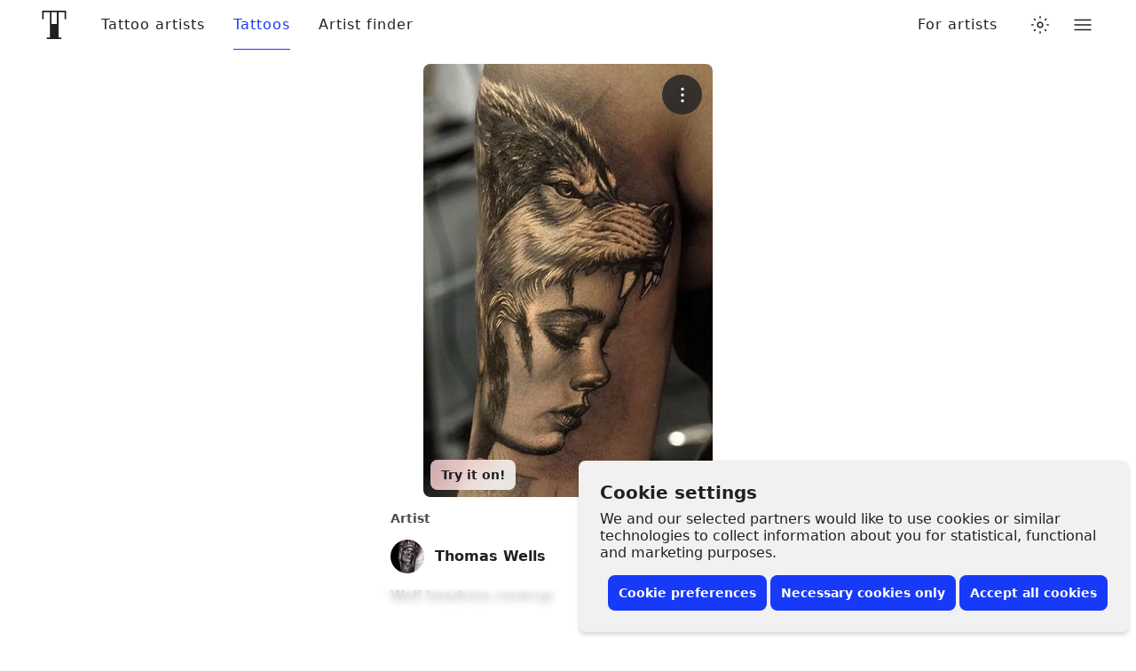

--- FILE ---
content_type: text/javascript
request_url: https://www.tattoodo.com/static/assets/5255661f.js
body_size: 421
content:
(self.webpackChunktattoodo_web=self.webpackChunktattoodo_web||[]).push([[56811],{40617:o=>{o.exports='<svg viewBox="0 0 11 18" fill="none" xmlns="http://www.w3.org/2000/svg"><path d="M10.0961 16.4688L5.49996 11.8726L0.903809 16.4688V2.68029C0.903809 2.37554 1.02487 2.08328 1.24035 1.8678C1.45584 1.65231 1.7481 1.53125 2.05285 1.53125H8.94708C9.2518 1.53125 9.54412 1.65231 9.75956 1.8678C9.97501 2.08328 10.0961 2.37554 10.0961 2.68029V16.4688Z" stroke="currentColor" fill="transparent" stroke-width="1.2" stroke-linecap="round" stroke-linejoin="round"></path></svg>'}}]);
